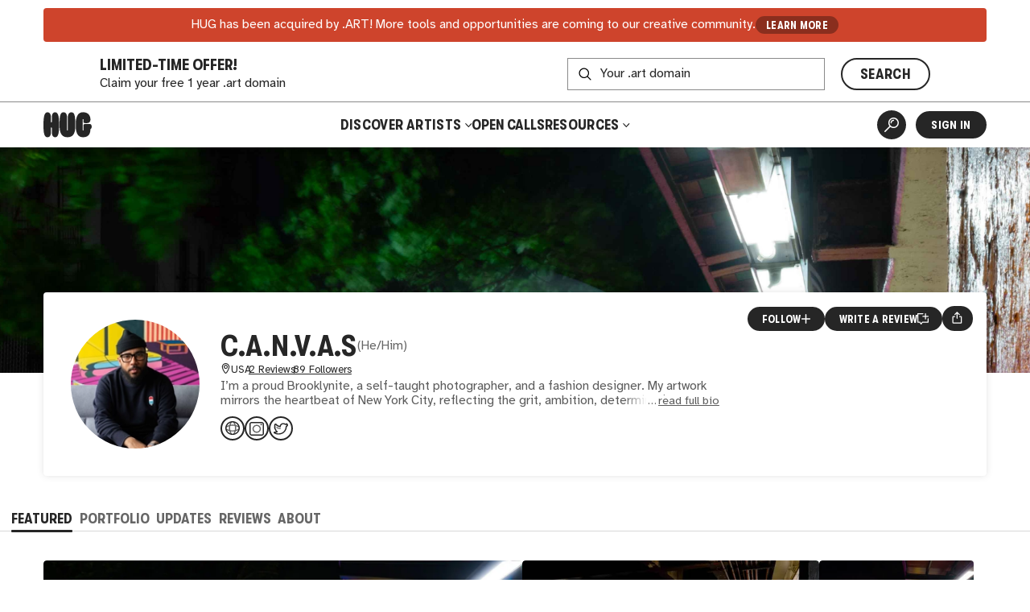

--- FILE ---
content_type: text/html
request_url: https://thehug.xyz/artists/CANVAS
body_size: 2590
content:
<!DOCTYPE html><html lang="en"><head><meta charset="utf-8"><link rel="icon" href="/favicon.png"><meta name="viewport" content="width=device-width,initial-scale=1,viewport-fit=cover"><script>"thehug.xyz"==window.location.hostname&&(console.log("redirecting to hug.art"),window.location.replace(`https://hug.art${window.location.pathname}`))</script><meta name="theme-color" content="#ffffff"><meta name="msapplication-navbutton-color" content="#ffffff"><meta name="apple-mobile-web-app-capable" content="yes"><meta name="apple-mobile-web-app-status-bar-style" content="#ffffff"><link rel="apple-touch-icon" href="/favicon_192.png"><link rel="manifest" href="/manifest.json"><title>C.A.N.V.A.S | Artist | HUG</title><script>!function(e,t,a,n,g){e[n]=e[n]||[],e[n].push({"gtm.start":(new Date).getTime(),event:"gtm.js"});var m=t.getElementsByTagName(a)[0],r=t.createElement(a);r.async=!0,r.src="https://www.googletagmanager.com/gtm.js?id=GTM-MW7BN99N",m.parentNode.insertBefore(r,m)}(window,document,"script","dataLayer")</script><script defer="defer" src="/static/js/main.e974b729.js"></script><link href="/static/css/main.ca793f5b.css" rel="stylesheet"><meta name="description" content="Learn more about and connect with artist C.A.N.V.A.S. Discover and shop their artwork." data-rh="true"><meta property="og:type" content="website" data-rh="true"><meta property="og:title" content="C.A.N.V.A.S | HUG" data-rh="true"><meta property="og:description" content="Learn more about and connect with C.A.N.V.A.S. Discover and shop their artwork." data-rh="true"><meta property="og:image" content="https://thehug.xyz/assets/artists/canvas/card-ac1645db-1bf7-4a5a-9ed0-da2db7a79179_600.jpeg" data-rh="true"><meta property="og:image:alt" content="Artwork by C.A.N.V.A.S." data-rh="true"><meta name="twitter:title" content="C.A.N.V.A.S | HUG" data-rh="true"><meta name="twitter:description" content="Learn more about and connect with C.A.N.V.A.S. Discover and shop their artwork." data-rh="true"><meta name="twitter:image" content="https://thehug.xyz/assets/artists/canvas/card-ac1645db-1bf7-4a5a-9ed0-da2db7a79179_600.jpeg" data-rh="true"><meta name="twitter:image:alt" content="Artwork by C.A.N.V.A.S." data-rh="true"><meta name="twitter:site" content="@thehugxyz" data-rh="true"><meta name="twitter:card" content="summary_large_image" data-rh="true"><link rel="canonical" href="https://hug.art/artists/CANVAS" data-rh="true"></head><body><noscript><iframe src="https://www.googletagmanager.com/ns.html?id=GTM-MW7BN99N" height="0" width="0" style="display:none;visibility:hidden"></iframe></noscript><noscript>You need to enable JavaScript to run this app.</noscript><div id="root"></div></body></html>

--- FILE ---
content_type: text/html
request_url: https://hug.art/artists/CANVAS
body_size: 2589
content:
<!DOCTYPE html><html lang="en"><head><meta charset="utf-8"><link rel="icon" href="/favicon.png"><meta name="viewport" content="width=device-width,initial-scale=1,viewport-fit=cover"><script>"thehug.xyz"==window.location.hostname&&(console.log("redirecting to hug.art"),window.location.replace(`https://hug.art${window.location.pathname}`))</script><meta name="theme-color" content="#ffffff"><meta name="msapplication-navbutton-color" content="#ffffff"><meta name="apple-mobile-web-app-capable" content="yes"><meta name="apple-mobile-web-app-status-bar-style" content="#ffffff"><link rel="apple-touch-icon" href="/favicon_192.png"><link rel="manifest" href="/manifest.json"><title>C.A.N.V.A.S | Artist | HUG</title><script>!function(e,t,a,n,g){e[n]=e[n]||[],e[n].push({"gtm.start":(new Date).getTime(),event:"gtm.js"});var m=t.getElementsByTagName(a)[0],r=t.createElement(a);r.async=!0,r.src="https://www.googletagmanager.com/gtm.js?id=GTM-MW7BN99N",m.parentNode.insertBefore(r,m)}(window,document,"script","dataLayer")</script><script defer="defer" src="/static/js/main.e974b729.js"></script><link href="/static/css/main.ca793f5b.css" rel="stylesheet"><meta name="description" content="Learn more about and connect with artist C.A.N.V.A.S. Discover and shop their artwork." data-rh="true"><meta property="og:type" content="website" data-rh="true"><meta property="og:title" content="C.A.N.V.A.S | HUG" data-rh="true"><meta property="og:description" content="Learn more about and connect with C.A.N.V.A.S. Discover and shop their artwork." data-rh="true"><meta property="og:image" content="https://thehug.xyz/assets/artists/canvas/card-ac1645db-1bf7-4a5a-9ed0-da2db7a79179_600.jpeg" data-rh="true"><meta property="og:image:alt" content="Artwork by C.A.N.V.A.S." data-rh="true"><meta name="twitter:title" content="C.A.N.V.A.S | HUG" data-rh="true"><meta name="twitter:description" content="Learn more about and connect with C.A.N.V.A.S. Discover and shop their artwork." data-rh="true"><meta name="twitter:image" content="https://thehug.xyz/assets/artists/canvas/card-ac1645db-1bf7-4a5a-9ed0-da2db7a79179_600.jpeg" data-rh="true"><meta name="twitter:image:alt" content="Artwork by C.A.N.V.A.S." data-rh="true"><meta name="twitter:site" content="@thehugxyz" data-rh="true"><meta name="twitter:card" content="summary_large_image" data-rh="true"><link rel="canonical" href="https://hug.art/artists/CANVAS" data-rh="true"></head><body><noscript><iframe src="https://www.googletagmanager.com/ns.html?id=GTM-MW7BN99N" height="0" width="0" style="display:none;visibility:hidden"></iframe></noscript><noscript>You need to enable JavaScript to run this app.</noscript><div id="root"></div></body></html>

--- FILE ---
content_type: image/svg+xml
request_url: https://hug.art/static/media/default-avatar.0cd406b99b396831c1730e6f6746fe49.svg
body_size: 9015
content:
<svg width="200" height="200" viewBox="0 0 200 200" fill="none" xmlns="http://www.w3.org/2000/svg">
  <circle cx="100" cy="100" r="100" fill="#BABABA" />
  <g opacity="0.15">
    <path
      d="M191.897 139.497C197.112 127.381 200 114.028 200 100C200 89.6682 198.433 79.7024 195.524 70.3272C192.965 70.0409 190.352 70.1809 187.88 70.6871C183.012 71.6837 178.397 73.6678 173.994 75.9184C169.257 78.3402 164.625 80.8841 160.12 83.7238C151.947 88.8752 144.567 95.1428 137.219 101.384C137.016 101.556 136.814 101.727 136.612 101.899C128.237 109.009 119.733 115.84 110.424 121.69C98.1421 129.072 84.9464 135.101 71.2791 139.42C64.7308 141.324 58.0405 142.691 51.2256 143.097C46.1754 143.176 41.0881 142.796 36.1367 141.791C33.8987 141.194 31.7111 140.437 29.6195 139.445C28.7319 138.895 27.8814 138.294 27.0741 137.633C26.6768 137.19 26.3014 136.73 25.9478 136.252C25.716 135.789 25.505 135.317 25.3139 134.835C25.1535 134.096 25.0356 133.351 24.9552 132.599C24.9817 131.817 25.0504 131.041 25.1644 130.267C25.4234 129.458 25.7298 128.67 26.0813 127.897C26.901 126.601 27.8256 125.387 28.8345 124.232C31.8228 121.343 35.2033 118.908 38.7135 116.687C49.5531 110.21 61.0329 105.004 72.5139 99.7969C73.8897 99.173 75.2655 98.549 76.6403 97.9228C91.2438 91.2722 106.461 83.4804 116.127 70.181C120.974 63.51 124.417 55.1291 124.218 46.7778C124.015 38.3139 121.339 30.2808 115.947 23.6551C110.408 16.8344 102.934 12.6579 94.4147 10.8841C86.4238 9.22095 78.3261 10.7719 70.6874 13.2052C63.3784 15.5331 56.8056 19.4028 50.2342 23.2717C43.9462 26.9738 37.6594 30.6752 30.73 33.0242C28.747 33.5557 26.7396 33.956 24.7053 34.1898C24.6731 34.2266 24.6409 34.2635 24.6087 34.3003L24.6063 34.3032C19.3504 40.3297 14.8054 46.9923 11.1018 54.1603C18.6444 55.9543 26.421 56.2377 33.9984 54.2228C42.196 52.0426 49.5308 48.3627 56.8087 44.0887C57.3404 43.7764 57.8717 43.4634 58.403 43.1503C64.9911 39.2687 71.5699 35.3927 78.8406 32.9417C81.3491 32.2642 83.8933 31.7822 86.4816 31.5688C88.1243 31.5888 89.7504 31.7307 91.3672 32.0101C92.5571 32.3648 93.713 32.7958 94.84 33.3135C95.9413 34.0053 96.9841 34.7728 97.9755 35.6152C98.945 36.6526 99.8302 37.7535 100.636 38.9212C101.276 40.1107 101.829 41.3351 102.294 42.6016C102.575 43.7705 102.777 44.95 102.898 46.1451C102.862 47.4546 102.727 48.7525 102.503 50.0427C102.028 51.6481 101.423 53.1989 100.699 54.7097C99.3248 56.988 97.7202 59.1013 95.9446 61.0839C92.6501 64.3243 88.9823 67.1369 85.0903 69.6256C77.4893 74.112 69.4262 77.7088 61.3729 81.3012C59.9271 81.9462 58.4816 82.591 57.0391 83.2408C47.782 87.4124 38.6177 91.975 29.8906 97.1798C20.118 103.008 10.6729 109.846 5.92383 120.579C4.92758 122.831 4.249 125.227 3.88046 127.68C6.97184 138.435 11.8192 148.446 18.0923 157.383C22.7025 160.086 27.927 161.751 33.2246 162.913C40.6087 164.534 48.2733 164.679 55.7885 164.148C66.7943 163.37 77.5679 160.077 87.8563 156.245C97.8554 152.52 107.565 148 116.794 142.639C126.52 136.99 135.648 130.597 144.296 123.414C146.385 121.679 148.456 119.919 150.527 118.159C156.321 113.236 162.117 108.311 168.319 103.905C169.986 102.721 171.682 101.58 173.407 100.486C176.252 98.8109 179.184 97.293 182.117 95.7766C184.812 94.3833 187.548 93.0546 190.407 92.042C191.205 91.844 192.009 91.6839 192.823 91.5745C193.064 91.8515 193.296 92.1353 193.518 92.4272C193.595 92.5883 193.669 92.7506 193.74 92.9145C193.788 93.1712 193.83 93.429 193.865 93.6881C193.812 94.6816 193.682 95.6657 193.499 96.6449C193.11 98.1264 192.689 99.5963 192.269 101.067C191.652 103.22 191.035 105.374 190.52 107.567C190.617 107.154 190.713 106.74 190.809 106.326C190.918 105.858 191.028 105.39 191.137 104.921C190.838 106.176 190.526 107.427 190.214 108.678C189.626 111.035 189.038 113.392 188.535 115.771C187.766 119.411 187.584 122.904 187.766 126.621C187.985 131.082 189.459 135.644 191.897 139.497Z"
      fill="#7C7C7C" />
    <path
      d="M185.92 151.194C183.794 151.425 181.675 151.704 179.564 152.034C174.658 152.801 169.797 153.844 165.009 155.158C164.695 155.244 164.38 155.33 164.065 155.416C160.644 156.35 157.186 157.293 153.988 158.836C147.96 161.745 142.232 165.712 137.299 170.235C131.142 175.878 125.841 182.349 122.509 190.067C121.409 192.616 120.629 195.269 120.177 197.964C132.245 195.491 143.521 190.844 153.578 184.451C155.499 182.879 157.507 181.414 159.592 180.065C160.005 179.828 160.42 179.596 160.837 179.372C170.873 171.668 179.406 162.103 185.92 151.194Z"
      fill="#7C7C7C" />
  </g>
  <g opacity="0.25">
    <path
      d="M191.897 139.497C197.112 127.381 200 114.028 200 100C200 89.6682 198.433 79.7024 195.524 70.3272C192.965 70.0409 190.352 70.1809 187.88 70.6871C183.012 71.6837 178.397 73.6678 173.994 75.9184C169.257 78.3402 164.625 80.8841 160.12 83.7238C151.947 88.8752 144.567 95.1428 137.219 101.384C137.016 101.556 136.814 101.727 136.612 101.899C128.237 109.009 119.733 115.84 110.424 121.69C98.1421 129.072 84.9464 135.101 71.2791 139.42C64.7308 141.324 58.0405 142.691 51.2256 143.097C46.1754 143.176 41.0881 142.796 36.1367 141.791C33.8987 141.194 31.7111 140.437 29.6195 139.445C28.7319 138.895 27.8814 138.294 27.0741 137.633C26.6768 137.19 26.3014 136.73 25.9478 136.252C25.716 135.789 25.505 135.317 25.3139 134.835C25.1535 134.096 25.0356 133.351 24.9552 132.599C24.9817 131.817 25.0504 131.041 25.1644 130.267C25.4234 129.458 25.7298 128.67 26.0813 127.897C26.901 126.601 27.8256 125.387 28.8345 124.232C31.8228 121.343 35.2033 118.908 38.7135 116.687C49.5531 110.21 61.0329 105.004 72.5139 99.7969C73.8897 99.173 75.2655 98.549 76.6403 97.9228C91.2438 91.2722 106.461 83.4804 116.127 70.181C120.974 63.51 124.417 55.1291 124.218 46.7778C124.015 38.3139 121.339 30.2808 115.947 23.6551C110.408 16.8344 102.934 12.6579 94.4147 10.8841C86.4238 9.22095 78.3261 10.7719 70.6874 13.2052C63.3784 15.5331 56.8056 19.4028 50.2342 23.2717C43.9462 26.9738 37.6594 30.6752 30.73 33.0242C28.747 33.5557 26.7396 33.956 24.7053 34.1898C24.6731 34.2266 24.6409 34.2635 24.6087 34.3003L24.6063 34.3032C19.3504 40.3297 14.8054 46.9923 11.1018 54.1603C18.6444 55.9543 26.421 56.2377 33.9984 54.2228C42.196 52.0426 49.5308 48.3627 56.8087 44.0887C57.3404 43.7764 57.8717 43.4634 58.403 43.1503C64.9911 39.2687 71.5699 35.3927 78.8406 32.9417C81.3491 32.2642 83.8933 31.7822 86.4816 31.5688C88.1243 31.5888 89.7504 31.7307 91.3672 32.0101C92.5571 32.3648 93.713 32.7958 94.84 33.3135C95.9413 34.0053 96.9841 34.7728 97.9755 35.6152C98.945 36.6526 99.8302 37.7535 100.636 38.9212C101.276 40.1107 101.829 41.3351 102.294 42.6016C102.575 43.7705 102.777 44.95 102.898 46.1451C102.862 47.4546 102.727 48.7525 102.503 50.0427C102.028 51.6481 101.423 53.1989 100.699 54.7097C99.3248 56.988 97.7202 59.1013 95.9446 61.0839C92.6501 64.3243 88.9823 67.1369 85.0903 69.6256C77.4893 74.112 69.4262 77.7088 61.3729 81.3012C59.9271 81.9462 58.4816 82.591 57.0391 83.2408C47.782 87.4124 38.6177 91.975 29.8906 97.1798C20.118 103.008 10.6729 109.846 5.92383 120.579C4.92758 122.831 4.249 125.227 3.88046 127.68C6.97184 138.435 11.8192 148.446 18.0923 157.383C22.7025 160.086 27.927 161.751 33.2246 162.913C40.6087 164.534 48.2733 164.679 55.7885 164.148C66.7943 163.37 77.5679 160.077 87.8563 156.245C97.8554 152.52 107.565 148 116.794 142.639C126.52 136.99 135.648 130.597 144.296 123.414C146.385 121.679 148.456 119.919 150.527 118.159C156.321 113.236 162.117 108.311 168.319 103.905C169.986 102.721 171.682 101.58 173.407 100.486C176.252 98.8109 179.184 97.293 182.117 95.7766C184.812 94.3833 187.548 93.0546 190.407 92.042C191.205 91.844 192.009 91.6839 192.823 91.5745C193.064 91.8515 193.296 92.1353 193.518 92.4272C193.595 92.5883 193.669 92.7506 193.74 92.9145C193.788 93.1712 193.83 93.429 193.865 93.6881C193.812 94.6816 193.682 95.6657 193.499 96.6449C193.11 98.1264 192.689 99.5963 192.269 101.067C191.652 103.22 191.035 105.374 190.52 107.567C190.617 107.154 190.713 106.74 190.809 106.326C190.918 105.858 191.028 105.39 191.137 104.921C190.838 106.176 190.526 107.427 190.214 108.678C189.626 111.035 189.038 113.392 188.535 115.771C187.766 119.411 187.584 122.904 187.766 126.621C187.985 131.082 189.459 135.644 191.897 139.497Z"
      fill="white" />
    <path
      d="M185.92 151.194C183.794 151.425 181.675 151.704 179.564 152.034C174.658 152.801 169.797 153.844 165.009 155.158C164.695 155.244 164.38 155.33 164.065 155.416C160.644 156.35 157.186 157.293 153.988 158.836C147.96 161.745 142.232 165.712 137.299 170.235C131.142 175.878 125.841 182.349 122.509 190.067C121.409 192.616 120.629 195.269 120.177 197.964C132.245 195.491 143.521 190.844 153.578 184.451C155.499 182.879 157.507 181.414 159.592 180.065C160.005 179.828 160.42 179.596 160.837 179.372C170.873 171.668 179.406 162.103 185.92 151.194Z"
      fill="white" />
  </g>
  <circle cx="100" cy="60.8862" r="28.2612" stroke="#666" stroke-width="11.2" />
  <path
    d="M150.858 162.565H49.2171C46.1279 162.565 43.5662 160.003 43.5662 156.914C43.5662 125.796 68.8823 100.48 100 100.48C131.118 100.48 156.434 125.796 156.434 156.914C156.434 160.003 153.872 162.565 150.783 162.565H150.858ZM55.2447 151.263H144.831C142.043 129.036 122.98 111.707 100 111.707C77.0196 111.707 58.0325 129.036 55.2447 151.263Z"
    fill="#666" />
</svg>

--- FILE ---
content_type: application/javascript
request_url: https://hug.art/static/js/ArtistProfileOverview.be67d804.chunk.js
body_size: 2973
content:
"use strict";(self.webpackChunkhug_platform_ui=self.webpackChunkhug_platform_ui||[]).push([[4292],{39250:(e,t,s)=>{s.r(t),s.d(t,{default:()=>f});var a=s(27565),i=s(63353),r=s(11030),n=s(31793),d=s(66266),l=s(84570),o=s(10726),c=s(15543),p=s(78288),u=s(8375),h=s(56772),v=s(32039),g=s(27929);const x=(0,i.A)(n.H2)({margin:0}),m=(0,i.A)(c.JY)((e=>{let{theme:t}=e;return{gap:"1rem",[t.breakpoints.tablet]:{gridTemplateColumns:"repeat(2, calc(50% - (".concat(t.spacing.gap," / 2)))")},[t.breakpoints.desktopLarge]:{gridTemplateColumns:"repeat(3, calc((100% / 3) - (".concat(t.spacing.gap," / 3)))"),"&>div:nth-of-type(4)":{display:"none"}},[t.breakpoints.desktopXLarge]:{gridTemplateColumns:"repeat(4, calc(25% - (".concat(t.spacing.gap," * .375)))"),"&>div:nth-of-type(4)":{display:"flex"}}}})),j=i.A.div({marginBottom:"-4rem !important",position:"relative",paddingBottom:"4rem"}),f=function(){var e;const{user:t,roles:s}=(0,l.As)(),{artistId:i}=(0,r.g)(),f=(0,r.Zp)(),{data:w}=(0,p.fy)(i),{data:y}=(0,c.oZ)(new URLSearchParams({artistId:null!==i&&void 0!==i?i:"",perPage:"4"})),{data:z}=(0,u.v1)({artistId:null===w||void 0===w?void 0:w.id,perPage:4}),A=a.useMemo((()=>{var e,t;return null!==(e=null===y||void 0===y||null===(t=y.pages)||void 0===t?void 0:t.flatMap((e=>e.data)))&&void 0!==e?e:[]}),[y]),k=a.useMemo((()=>{var e,t;return null!==(e=null===z||void 0===z||null===(t=z.pages)||void 0===t?void 0:t.flatMap((e=>e.data)))&&void 0!==e?e:[]}),[z]);if(!w)return null;const I=s.showAdminFeatures||t&&(null===w||void 0===w||null===(e=w.adminUsers)||void 0===e?void 0:e.includes(t.id)),_=(0,d.U8)({user:t,roles:s,artist:w})?e=>f(h.f0.artistFeaturedEdit(w.id),{state:{index:e}}):void 0;return(0,g.jsxs)(g.Fragment,{children:[(0,g.jsx)(v.p3,{title:"".concat(w.name," | Artist | HUG")}),(0,g.jsx)(n.zFn,{as:"h2",children:"Featured"}),(0,g.jsxs)(n.BJc,{gap:"lg",children:[(0,g.jsx)(d.h_,{featuredItems:w.featuredGalleryItems,artistId:w.id,editFeaturedItem:_,userCanEdit:I}),s.showAdminFeatures&&(0,g.jsx)(p.Uf,{artist:w}),!!A.length&&(0,g.jsxs)(n.BJc,{gap:"sm",children:[(0,g.jsxs)(n.Yez,{children:[(0,g.jsx)(x,{size:"h3",children:"Recent Posts"}),(0,g.jsx)(n.N_E,{variant:"secondary",size:"xxs",to:h.f0.artistUpdates(w.id),children:"All Updates"}),(0,g.jsx)(o.Wc,{artistId:w.id,size:"xxs",variant:"secondary"})]}),(0,g.jsx)(m,{posts:A})]}),(0,g.jsx)(j,{children:(0,g.jsxs)(n.BJc,{gap:"sm",children:[(0,g.jsxs)(n.Yez,{children:[(0,g.jsx)(x,{size:"h3",children:"Recent Reviews"}),!!k.length&&(0,g.jsx)(n.N_E,{variant:"secondary",size:"xxs",to:h.f0.artistReviews(w.id),children:"All Reviews"})]}),k.length?(0,g.jsx)(n.Kii,{children:k.map((e=>(0,g.jsx)(u.ak,{review:e},e.reviewId)))}):(0,g.jsx)(n.azJ,{children:(0,g.jsxs)(n.BJc,{gap:"sm",children:[(0,g.jsxs)(n.H3,{textAlign:"center",children:[w.name," doesn't have a review yet!"]}),(0,g.jsxs)(n.EYj,{textAlign:"center",size:"xs",children:["There are no reviews posted. If you are one of the first 5 reviews you get double the ",(0,g.jsx)(n.Pz_,{children:"Hug"}),"\xa0Points!"]})]})})]})})]})]})}}}]);
//# sourceMappingURL=ArtistProfileOverview.be67d804.chunk.js.map

--- FILE ---
content_type: image/svg+xml
request_url: https://hug.art/static/media/default-img.0708d2ca3947504ec55513e24818bf74.svg
body_size: 2146
content:
<svg width="300" height="300" viewBox="0 0 300 300" fill="none" xmlns="http://www.w3.org/2000/svg">
<g clip-path="url(#clip0_211_732)">
<rect width="300" height="300" fill="#BABABA"/>
<path opacity="0.15" d="M104.297 67.4935C69.1646 87.1683 35.0157 108.589 1.99654 131.634H2.14851C1.45669 132.116 0.73914 132.55 0 132.938L0 60.5178C18.6632 48.245 37.6626 36.4839 56.9707 25.2566C69.8119 17.7912 82.7671 10.5727 95.8742 3.58225C98.1225 2.37969 100.378 1.18612 102.638 0H188.303C193.634 7.92685 196.498 17.6571 195.66 27.1752C194.71 37.8698 191.917 46.9879 186.77 56.5048C183.597 62.3365 179.741 67.8643 175.923 73.2972C158.428 98.2008 137.95 120.616 116.941 142.556C115.499 144.063 114.056 145.569 112.612 147.075C95.8604 164.553 79.0848 182.057 64.0486 201.066C63.109 202.312 62.1778 203.564 61.2557 204.823C61.4738 204.678 61.6917 204.533 61.9096 204.388C74.0645 196.296 85.9255 187.755 97.5344 178.892C100.26 176.764 102.974 174.631 105.676 172.475C133.448 150.288 159.852 126.486 185.991 102.437C191.568 97.3104 197.135 92.1702 202.702 87.0296C223.394 67.9219 244.093 48.808 265.394 30.3665C276.612 20.6309 288.036 10.9984 300 2.14392V143.639C291.754 153.269 283.72 163.088 275.904 173.103C270.746 179.839 265.67 186.643 260.664 193.503C252.461 204.767 244.462 216.174 236.618 227.696C238.08 226.607 239.536 225.511 240.986 224.407C261.8 208.054 281.187 190.137 300 171.525V253.526C299.691 253.787 299.383 254.048 299.073 254.309C279.565 270.76 259.105 286.076 237.737 300H144.682C144.639 299.713 144.595 299.427 144.551 299.14C143.801 294.208 143.045 289.244 143.364 284.247C143.877 275.964 145.283 267.625 148.189 259.837C153.565 245.476 161.03 232.806 169.407 220.059C182.067 200.808 195.1 181.761 208.659 163.098C189.897 180.076 170.866 196.748 151.152 212.632C129.307 230.241 106.835 247.148 83.185 262.249C77.8661 265.65 72.4713 268.974 67.0385 272.184C59.2502 276.762 51.1579 280.58 42.9517 283.981C34.7455 287.381 26.3873 289.015 17.8391 289.964C12.0179 290.611 5.87957 290.377 0 289.238V187.637C16.0189 162.912 35.7449 140.545 55.9259 119.21C60.2777 114.612 64.6614 110.04 69.0456 105.468C81.0036 92.9965 92.9655 80.5212 104.297 67.4935Z" fill="white"/>
</g>
<defs>
<clipPath id="clip0_211_732">
<rect width="300" height="300" fill="white"/>
</clipPath>
</defs>
</svg>
